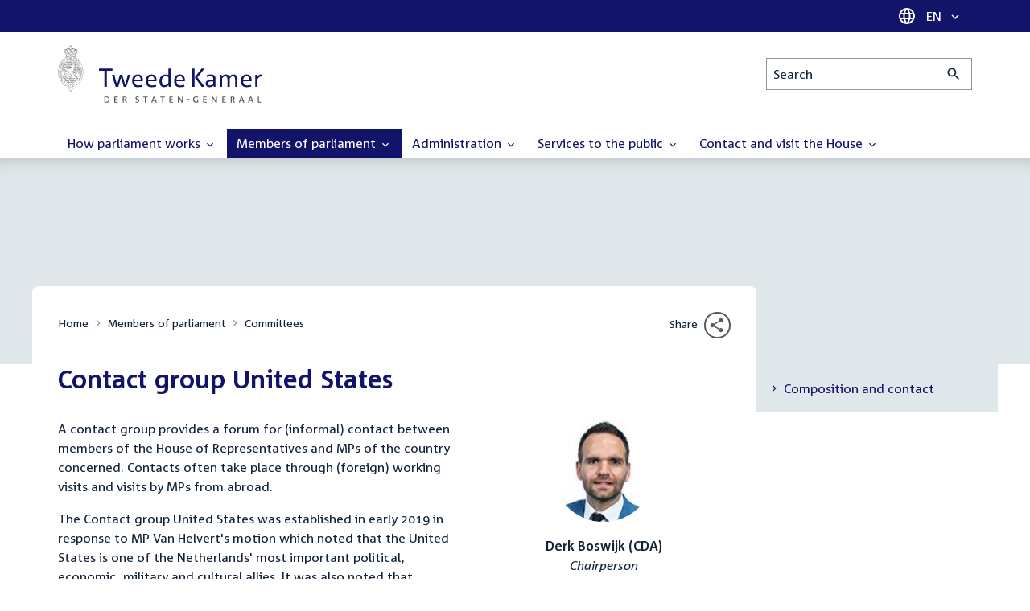

--- FILE ---
content_type: text/html; charset=UTF-8
request_url: https://www.houseofrepresentatives.nl/members_of_parliament/committees/cgvs
body_size: 9869
content:
<!DOCTYPE html>
<html lang="en" dir="ltr">

  <head>
    <meta charset="utf-8" />
<link rel="shortlink" href="https://www.houseofrepresentatives.nl/node/418" />
<link rel="canonical" href="https://www.houseofrepresentatives.nl/members_of_parliament/committees/cgvs" />
<meta name="dcterms.title" content="Contact group United States" />
<meta name="dcterms.type" content="Text" />
<meta name="dcterms.format" content="text/html" />
<meta name="dcterms.identifier" content="https://www.houseofrepresentatives.nl/members_of_parliament/committees/cgvs" />
<meta name="dcterms.language" content="nl" />
<meta name="dcterms.modified" content="2025-11-12T18:45+01:00" />
<meta name="dcterms.created" content="2019-02-12T16:05+01:00" />
<meta name="Generator" content="Drupal 10 (https://www.drupal.org)" />
<meta name="MobileOptimized" content="width" />
<meta name="HandheldFriendly" content="true" />
<meta name="viewport" content="width=device-width, initial-scale=1.0" />

    <title>Contact group United States | House of Representatives</title>

    <link rel="icon" href="/themes/contrib/tk_theme/assets/favicon/favicon.ico">
    <link rel="icon" href="/themes/contrib/tk_theme/assets/favicon/favicon.svg" type="image/svg+xml">
    <link rel="apple-touch-icon" href="/themes/contrib/tk_theme/assets/favicon/apple-touch-icon.png">
    <link rel="apple-touch-startup-image" href="/themes/contrib/tk_theme/assets/favicon/ios-startup.png" media="orientation: portrait">
    <link rel="manifest" href="/themes/contrib/tk_theme/assets/favicon/site.webmanifest">
    <meta name="theme-color" content="#121469">

    <link rel="preload" href="/themes/contrib/tk_theme/assets/fonts/corpid-regular.woff2" as="font" type="font/woff2" crossorigin="anonymous">
    <link rel="preload" href="/themes/contrib/tk_theme/assets/fonts/corpid-regular-italic.woff2" as="font" type="font/woff2" crossorigin="anonymous">
    <link rel="preload" href="/themes/contrib/tk_theme/assets/fonts/corpid-bold.woff2" as="font" type="font/woff2" crossorigin="anonymous">
    <link rel="preload" href="/themes/contrib/tk_theme/assets/fonts/corpid-bold-italic.woff2" as="font" type="font/woff2" crossorigin="anonymous">

    <link rel="stylesheet" media="all" href="/sites/default/files/css/css_1_Q-DsOBif76D8PtVSsg4IjSKpOx-93xDsamW6GymuQ.css?delta=0&amp;language=en&amp;theme=houseofrepresentatives&amp;include=[base64]" />
<link rel="stylesheet" media="all" href="/sites/default/files/css/css_xep-bVopfWaHk_FCjWWJKYv5cc1AYs9u5NbdiVd8S2M.css?delta=1&amp;language=en&amp;theme=houseofrepresentatives&amp;include=[base64]" />
<link rel="stylesheet" media="print" href="/sites/default/files/css/css_Ra0TV_DSYs5GQUbzrVzQbgIFtjfK0yLZqqvsCkC9hvQ.css?delta=2&amp;language=en&amp;theme=houseofrepresentatives&amp;include=[base64]" />
<link rel="stylesheet" media="all" href="/sites/default/files/css/css_9uiAEEWhj0IQpKKYg24fvoEwebOSxP7ErbY8ETChdbA.css?delta=3&amp;language=en&amp;theme=houseofrepresentatives&amp;include=[base64]" />
<link rel="stylesheet" media="print" href="/sites/default/files/css/css_pz5hON3ItjgWWMvKktwm9Mc2ZH7-_IGjQ4Nm-LDdrpo.css?delta=4&amp;language=en&amp;theme=houseofrepresentatives&amp;include=[base64]" />
<link rel="stylesheet" media="all" href="/sites/default/files/css/css_3TmhT4JHYG4pzSEAU_i_NGYMXmGNrfNMt0rO9eLh8S8.css?delta=5&amp;language=en&amp;theme=houseofrepresentatives&amp;include=[base64]" />
<link rel="stylesheet" media="print" href="/sites/default/files/css/css_x8KKkh5YFrqNqpDDnhGxQ0zN60fzTTqnU3XxtQnEsuU.css?delta=6&amp;language=en&amp;theme=houseofrepresentatives&amp;include=[base64]" />
<link rel="stylesheet" media="all" href="/sites/default/files/css/css_u2hHFRgfJZap7Cjs-PrzaHYmCHhkJwEJAmNv7mX0i9o.css?delta=7&amp;language=en&amp;theme=houseofrepresentatives&amp;include=[base64]" />
<link rel="stylesheet" media="print" href="/sites/default/files/css/css_4yksKpOUSdmM-gwpY40y3L9CQGPZVkA7s8sKld6sXYs.css?delta=8&amp;language=en&amp;theme=houseofrepresentatives&amp;include=[base64]" />
<link rel="stylesheet" media="all" href="/sites/default/files/css/css_KvqscvEYDvap4p1XYebeXmfkcGbsQ3HspYctfDuzH8A.css?delta=9&amp;language=en&amp;theme=houseofrepresentatives&amp;include=[base64]" />
<link rel="stylesheet" media="print" href="/sites/default/files/css/css__u71VbmFcHGzKsiMerG-4tOq9wp2AWYgbxR2tk6DMlE.css?delta=10&amp;language=en&amp;theme=houseofrepresentatives&amp;include=[base64]" />
<link rel="stylesheet" media="all" href="/sites/default/files/css/css_XSrxxO8_iLdV4Hr6-gphDDEFkPcL_8ycGFaTxM5N9tI.css?delta=11&amp;language=en&amp;theme=houseofrepresentatives&amp;include=[base64]" />
<link rel="stylesheet" media="print" href="/sites/default/files/css/css_e6EolmwNZBLFwXktBVPla8OsiSIxnmPRs6vP8h6qZDI.css?delta=12&amp;language=en&amp;theme=houseofrepresentatives&amp;include=[base64]" />
<link rel="stylesheet" media="all" href="/sites/default/files/css/css_VGChqLBTiAZGxRuyyaKWiv36WOw7JphABxQimCaPOFI.css?delta=13&amp;language=en&amp;theme=houseofrepresentatives&amp;include=[base64]" />
<link rel="stylesheet" media="print" href="/sites/default/files/css/css_n2vEyQzHTMy0HjYCBxVaX7NB9s_UvW-B8jjSRvEJtcI.css?delta=14&amp;language=en&amp;theme=houseofrepresentatives&amp;include=[base64]" />
<link rel="stylesheet" media="all" href="/sites/default/files/css/css_uL8pQ00ycYl18e9xFYuWAgwa8uu0cNDRkIjrbOyUXlM.css?delta=15&amp;language=en&amp;theme=houseofrepresentatives&amp;include=[base64]" />
<link rel="stylesheet" media="print" href="/sites/default/files/css/css_SDgghzoYtFrwUopjXkPOzi-BfYRB3rXsvFFI3iJdtSE.css?delta=16&amp;language=en&amp;theme=houseofrepresentatives&amp;include=[base64]" />
<link rel="stylesheet" media="all" href="/sites/default/files/css/css_pUK3sviv70FPDMkCIxAIzvhNvb-ikEvkXXSwnzySqLo.css?delta=17&amp;language=en&amp;theme=houseofrepresentatives&amp;include=[base64]" />
<link rel="stylesheet" media="print" href="/sites/default/files/css/css_bUKqlk8PM8z_hfKIkS0ScyCe-3eeNzrHRjCOnJA7Jvw.css?delta=18&amp;language=en&amp;theme=houseofrepresentatives&amp;include=[base64]" />
<link rel="stylesheet" media="all" href="/sites/default/files/css/css_42CdK22AQcGhqre7hjE8MJ6iPcxjQcBOE6efKFY4tUc.css?delta=19&amp;language=en&amp;theme=houseofrepresentatives&amp;include=[base64]" />
<link rel="stylesheet" media="print" href="/sites/default/files/css/css_75HIEiMvKaSwcEs11ycp2tj_zAoLUo3LjutcjSD6OS8.css?delta=20&amp;language=en&amp;theme=houseofrepresentatives&amp;include=[base64]" />
<link rel="stylesheet" media="all" href="/sites/default/files/css/css_fJrIylQ6VmKsdIfVuzpC2TJYqmZ9q1mapY-pqguGMc8.css?delta=21&amp;language=en&amp;theme=houseofrepresentatives&amp;include=[base64]" />
<link rel="stylesheet" media="print" href="/sites/default/files/css/css_jxVr2HOdFLSPU9LeeP1DaAtaSxO1bXQiRWWB0TMPvVk.css?delta=22&amp;language=en&amp;theme=houseofrepresentatives&amp;include=[base64]" />
<link rel="stylesheet" media="all" href="/sites/default/files/css/css_raNTx5vHc2Md80PFrc4KQpgbQ-O71cZwJSFAfk11voA.css?delta=23&amp;language=en&amp;theme=houseofrepresentatives&amp;include=[base64]" />
<link rel="stylesheet" media="print" href="/sites/default/files/css/css_1lEC8VMoum6yj5mPWBnY2VCdcI7E77RGQ4CqCZ9TkKs.css?delta=24&amp;language=en&amp;theme=houseofrepresentatives&amp;include=[base64]" />

    
  </head>

  <body>
    <script type="text/javascript">
// <![CDATA[
(function(window, document, dataLayerName, id) {
window[dataLayerName]=window[dataLayerName]||[],window[dataLayerName].push({start:(new Date).getTime(),event:"stg.start"});var scripts=document.getElementsByTagName('script')[0],tags=document.createElement('script');
function stgCreateCookie(a,b,c){var d="";if(c){var e=new Date;e.setTime(e.getTime()+24*c*60*60*1e3),d="; expires="+e.toUTCString();f=""}document.cookie=a+"="+b+d+f+"; path=/"}
var isStgDebug=(window.location.href.match("stg_debug")||document.cookie.match("stg_debug"))&&!window.location.href.match("stg_disable_debug");stgCreateCookie("stg_debug",isStgDebug?1:"",isStgDebug?14:-1);
var qP=[];dataLayerName!=="dataLayer"&&qP.push("data_layer_name="+dataLayerName);isStgDebug&&qP.push("stg_debug");var qPString=qP.length>0?("?"+qP.join("&")):"";
tags.async=!0,tags.src="https://pwk.tweedekamer.nl/"+id+".js"+qPString,scripts.parentNode.insertBefore(tags,scripts);
!function(a,n,i){a[n]=a[n]||{};for(var c=0;c<i.length;c++)!function(i){a[n][i]=a[n][i]||{},a[n][i].api=a[n][i].api||function(){var a=[].slice.call(arguments,0);"string"==typeof a[0]&&window[dataLayerName].push({event:n+"."+i+":"+a[0],parameters:[].slice.call(arguments,1)})}}(i[c])}(window,"ppms",["tm","cm"])
})(window, document, 'dataLayer', 'c62d1b51-3609-4ebc-a1db-bc3b0b0f029b');
// ]]>
</script><noscript><iframe src="https://pwk.tweedekamer.nl/c62d1b51-3609-4ebc-a1db-bc3b0b0f029b/noscript.html" title="Piwik PRO embed snippet" height="0" width="0" style="display:none;visibility:hidden" aria-hidden="true"></iframe></noscript>

        
  



  

  <nav aria-label="Skip links" class="m-skip-links">
    <ul class="m-skip-links__list">
              <li class="m-skip-links__item">
          
          





<a class="m-skip-links__link m-button" href="#main">
  
      <span class="m-button__label">Go to main content</span>
  </a>
</li>
              <li class="m-skip-links__item">
          
          





<a class="m-skip-links__link m-button" href="#main-menu">
  
      <span class="m-button__label">Go to main menu</span>
  </a>
</li>
              <li class="m-skip-links__item">
          
          





<a class="m-skip-links__link m-button" href="#footer-menu">
  
      <span class="m-button__label">Go to service menu</span>
  </a>
</li>
          </ul>
  </nav>

      <div class="t-wrapper dialog-off-canvas-main-canvas" data-off-canvas-main-canvas>
    
  <header class="o-header">
    <div class="u-bg-primary u-hidden md:u-block">
      <div class="t-container">
        




<div class="m-language-dropdown">
  <span class="m-icon" aria-hidden="true">
  <svg width="24" height="24" viewBox="0 0 24 24" fill="none" xmlns="http://www.w3.org/2000/svg"><path d="M11.99 2C6.47 2 2 6.48 2 12C2 17.52 6.47 22 11.99 22C17.52 22 22 17.52 22 12C22 6.48 17.52 2 11.99 2ZM18.92 8H15.97C15.65 6.75 15.19 5.55 14.59 4.44C16.43 5.07 17.96 6.35 18.92 8ZM12 4.04C12.83 5.24 13.48 6.57 13.91 8H10.09C10.52 6.57 11.17 5.24 12 4.04ZM4.26 14C4.1 13.36 4 12.69 4 12C4 11.31 4.1 10.64 4.26 10H7.64C7.56 10.66 7.5 11.32 7.5 12C7.5 12.68 7.56 13.34 7.64 14H4.26ZM5.08 16H8.03C8.35 17.25 8.81 18.45 9.41 19.56C7.57 18.93 6.04 17.66 5.08 16ZM8.03 8H5.08C6.04 6.34 7.57 5.07 9.41 4.44C8.81 5.55 8.35 6.75 8.03 8ZM12 19.96C11.17 18.76 10.52 17.43 10.09 16H13.91C13.48 17.43 12.83 18.76 12 19.96ZM14.34 14H9.66C9.57 13.34 9.5 12.68 9.5 12C9.5 11.32 9.57 10.65 9.66 10H14.34C14.43 10.65 14.5 11.32 14.5 12C14.5 12.68 14.43 13.34 14.34 14ZM14.59 19.56C15.19 18.45 15.65 17.25 15.97 16H18.92C17.96 17.65 16.43 18.93 14.59 19.56ZM16.36 14C16.44 13.34 16.5 12.68 16.5 12C16.5 11.32 16.44 10.66 16.36 10H19.74C19.9 10.64 20 11.31 20 12C20 12.69 19.9 13.36 19.74 14H16.36Z" fill="white"/></svg>
</span>





<div class="m-dropdown js-dropdown m-dropdown--is-primary"><button class="m-language-dropdown__handler u-outline-white m-dropdown__handler" aria-expanded="false">
    <span class="m-dropdown__label"><span class="h-visually-hidden">Language selector</span>EN</span>




<span class="m-dropdown__arrow m-icon" aria-hidden="true">
  <svg xmlns="http://www.w3.org/2000/svg" height="24" width="24" viewBox="0 0 24 24"><path d="M16.59 8.59L12 13.17 7.41 8.59 6 10l6 6 6-6z"/></svg></span>
</button>

  
  <div class="m-dropdown__menu m-dropdown__menu--align-right m-dropdown__menu--rounded m-dropdown__menu--border">
    
          
      <ul class="m-dropdown__list">
                              
            <li class="m-dropdown__item">
                    <div class="m-dropdown__content m-language-dropdown__content">
        <a href=https://www.tweedekamer.nl class="h-link-inverse m-language-dropdown__content-link">
          
          Go to Dutch site<span class="m-icon" aria-hidden="true">
  <svg xmlns="http://www.w3.org/2000/svg" height="24" width="24" viewBox="0 0 24 24"><path d="M10 6L8.59 7.41 13.17 12l-4.58 4.59L10 18l6-6z"/></svg></span></a>
      </div>
                </li>
                  
              </ul>
      </div>
</div>
</div>
      </div>
    </div>

    <div class="t-container t-layout t-layout--inset-small o-header__content">
                  
      
  




<a class="o-header__logo m-logo" href="/" aria-label="House of Representatives, to homepage">
  <img src="/themes/custom/houseofrepresentatives/logo.svg" alt="Logo House of Representatives" class="m-logo__image" width="254" height="72">
</a>


      

      






<div class="views-exposed-form o-header__search m-search-bar" data-drupal-selector="views-exposed-form-search-block-search">
  
  <form class="m-search-bar__form" action="/search">
    <label for="edit-search-text" class="h-visually-hidden">Search</label>

    
    <input id="edit-search-text" type="search" name="search_text" placeholder="Search" value="" class="m-search-bar__input">

    <button aria-label="Search submit" class="m-search-bar__button">
      




<span class="m-search-bar__icon m-icon" aria-hidden="true">
  <svg xmlns="http://www.w3.org/2000/svg" height="24" viewBox="0 0 24 24" width="24" focusable="false"><path d="M15.5 14h-.79l-.28-.27C15.41 12.59 16 11.11 16 9.5 16 5.91 13.09 3 9.5 3S3 5.91 3 9.5 5.91 16 9.5 16c1.61 0 3.09-.59 4.23-1.57l.27.28v.79l5 4.99L20.49 19l-4.99-5zm-6 0C7.01 14 5 11.99 5 9.5S7.01 5 9.5 5 14 7.01 14 9.5 11.99 14 9.5 14z"/></svg></span>
    </button>

    
  </form>
</div>

    </div>

    
    
  
  

  





<nav class="o-header__main-menu m-menu-main js-menu-main" id="main-menu" aria-label="Hoofdnavigatie">

  <div class="u-flex">
        






<button class="m-menu-main__toggler js-menu-main__toggler u-outline-white u-outline-offset-invert-tiny m-hamburger js-hamburger" aria-expanded="false">
  <span class="m-hamburger__icon" aria-hidden="true">
    <span class="m-hamburger__line">-</span>
    <span class="m-hamburger__line">-</span>
    <span class="m-hamburger__line">-</span>
  </span>

      <span class="m-hamburger__label">Menu</span>
  </button>

    




<div class="md:u-hidden m-language-dropdown">
  <span class="m-icon" aria-hidden="true">
  <svg width="24" height="24" viewBox="0 0 24 24" fill="none" xmlns="http://www.w3.org/2000/svg"><path d="M11.99 2C6.47 2 2 6.48 2 12C2 17.52 6.47 22 11.99 22C17.52 22 22 17.52 22 12C22 6.48 17.52 2 11.99 2ZM18.92 8H15.97C15.65 6.75 15.19 5.55 14.59 4.44C16.43 5.07 17.96 6.35 18.92 8ZM12 4.04C12.83 5.24 13.48 6.57 13.91 8H10.09C10.52 6.57 11.17 5.24 12 4.04ZM4.26 14C4.1 13.36 4 12.69 4 12C4 11.31 4.1 10.64 4.26 10H7.64C7.56 10.66 7.5 11.32 7.5 12C7.5 12.68 7.56 13.34 7.64 14H4.26ZM5.08 16H8.03C8.35 17.25 8.81 18.45 9.41 19.56C7.57 18.93 6.04 17.66 5.08 16ZM8.03 8H5.08C6.04 6.34 7.57 5.07 9.41 4.44C8.81 5.55 8.35 6.75 8.03 8ZM12 19.96C11.17 18.76 10.52 17.43 10.09 16H13.91C13.48 17.43 12.83 18.76 12 19.96ZM14.34 14H9.66C9.57 13.34 9.5 12.68 9.5 12C9.5 11.32 9.57 10.65 9.66 10H14.34C14.43 10.65 14.5 11.32 14.5 12C14.5 12.68 14.43 13.34 14.34 14ZM14.59 19.56C15.19 18.45 15.65 17.25 15.97 16H18.92C17.96 17.65 16.43 18.93 14.59 19.56ZM16.36 14C16.44 13.34 16.5 12.68 16.5 12C16.5 11.32 16.44 10.66 16.36 10H19.74C19.9 10.64 20 11.31 20 12C20 12.69 19.9 13.36 19.74 14H16.36Z" fill="white"/></svg>
</span>





<div class="m-dropdown js-dropdown m-dropdown--is-primary"><button class="m-language-dropdown__handler u-outline-white m-dropdown__handler" aria-expanded="false">
    <span class="m-dropdown__label"><span class="h-visually-hidden">Language selector</span>EN</span>




<span class="m-dropdown__arrow m-icon" aria-hidden="true">
  <svg xmlns="http://www.w3.org/2000/svg" height="24" width="24" viewBox="0 0 24 24"><path d="M16.59 8.59L12 13.17 7.41 8.59 6 10l6 6 6-6z"/></svg></span>
</button>

  
  <div class="m-dropdown__menu m-dropdown__menu--align-right m-dropdown__menu--rounded m-dropdown__menu--border">
    
          
      <ul class="m-dropdown__list">
                              
            <li class="m-dropdown__item">
                    <div class="m-dropdown__content m-language-dropdown__content">
        <a href=https://www.tweedekamer.nl class="h-link-inverse m-language-dropdown__content-link">
          
          Go to Dutch site<span class="m-icon" aria-hidden="true">
  <svg xmlns="http://www.w3.org/2000/svg" height="24" width="24" viewBox="0 0 24 24"><path d="M10 6L8.59 7.41 13.17 12l-4.58 4.59L10 18l6-6z"/></svg></span></a>
      </div>
                </li>
                  
              </ul>
      </div>
</div>
</div>
  </div>

  <div class="m-menu-main__wrapper">

    
                  
        <ul class="m-menu-main__list m-menu-main__list--level-0">
                      
            <li class="m-menu-main__item">
                            
              
              
                              
                                                                
                              <a href="/how-parliament-works"  aria-expanded="false" role="button" class="m-menu-main__link">
              How parliament works                                    




<span class="m-menu-main__icon m-icon m-icon--size-small" aria-hidden="true">
  <svg xmlns="http://www.w3.org/2000/svg" height="24" width="24" viewBox="0 0 24 24"><path d="M16.59 8.59L12 13.17 7.41 8.59 6 10l6 6 6-6z"/></svg></span>
                
              </a>

                                            
        <ul class="m-menu-main__list m-menu-main__list--level-1">
                      
            <li class="m-menu-main__item">
                            
              
              
              
                              <a href="/how-parliament-works/house-representatives-work"  class="m-menu-main__link">
              The House of Representatives at work
              </a>

                          </li>
                      
            <li class="m-menu-main__item">
                            
              
              
              
                              <a href="/how-parliament-works/democracy-netherlands"  class="m-menu-main__link">
              Democracy in the Netherlands
              </a>

                          </li>
                      
            <li class="m-menu-main__item">
                            
              
              
              
                              <a href="/elections"  class="m-menu-main__link">
              Elections
              </a>

                          </li>
                      
            <li class="m-menu-main__item">
                            
              
              
              
                              <a href="/how-parliament-works/how-bill-becomes-law"  class="m-menu-main__link">
              How a bill becomes law
              </a>

                          </li>
                      
            <li class="m-menu-main__item">
                            
              
              
              
                              <a href="/how-parliament-works/princes-day-accountability-day"  class="m-menu-main__link">
              From Prince&#039;s Day to Accountability Day
              </a>

                          </li>
                      
            <li class="m-menu-main__item">
                            
              
              
              
                              <a href="/how-parliament-works/peoples-opinion-matters-0"  title="" class="m-menu-main__link">
              The people&#039;s opinions matter
              </a>

                          </li>
                      
            <li class="m-menu-main__item">
                            
              
              
              
                              <a href="/how-parliament-works/europe-house-representatives-and-senate"  class="m-menu-main__link">
              Europe at The House of Representatives and the Senate
              </a>

                          </li>
                  </ul>
          
                          </li>
                      
            <li class="m-menu-main__item m-menu-main__item--is-active">
                            
              
              
                              
                                                                
                              <a href="/members_of_parliament/members_of_parliament"  aria-expanded="false" role="button" class="m-menu-main__link">
              Members of parliament                                    




<span class="m-menu-main__icon m-icon m-icon--size-small" aria-hidden="true">
  <svg xmlns="http://www.w3.org/2000/svg" height="24" width="24" viewBox="0 0 24 24"><path d="M16.59 8.59L12 13.17 7.41 8.59 6 10l6 6 6-6z"/></svg></span>
                
              </a>

                                            
        <ul class="m-menu-main__list m-menu-main__list--level-1">
                      
            <li class="m-menu-main__item">
                            
              
              
              
                              <a href="/members_of_parliament/parliamentary_groups"  class="m-menu-main__link">
              Parliamentary groups
              </a>

                          </li>
                      
            <li class="m-menu-main__item">
                            
              
              
              
                              <a href="/members_of_parliament/members_of_parliament"  class="m-menu-main__link">
              Members of Parliament
              </a>

                          </li>
                      
            <li class="m-menu-main__item">
                            
              
              
              
                              <a href="/members-parliament/Chairman-house"  class="m-menu-main__link">
              President of the House
              </a>

                          </li>
                      
            <li class="m-menu-main__item m-menu-main__item--is-active">
                            
              
              
              
                              <a href="/members_of_parliament/committees"  class="m-menu-main__link" aria-current="page">
              Committees
              </a>

                          </li>
                      
            <li class="m-menu-main__item">
                            
              
              
              
                              <a href="/members-parliament/rules-integrity"  class="m-menu-main__link">
              Rules of Integrity
              </a>

                          </li>
                  </ul>
          
                          </li>
                      
            <li class="m-menu-main__item">
                            
              
              
                              
                                                                
                              <a href="/administration"  aria-expanded="false" role="button" class="m-menu-main__link">
              Administration                                    




<span class="m-menu-main__icon m-icon m-icon--size-small" aria-hidden="true">
  <svg xmlns="http://www.w3.org/2000/svg" height="24" width="24" viewBox="0 0 24 24"><path d="M16.59 8.59L12 13.17 7.41 8.59 6 10l6 6 6-6z"/></svg></span>
                
              </a>

                                            
        <ul class="m-menu-main__list m-menu-main__list--level-1">
                      
            <li class="m-menu-main__item">
                            
              
              
              
                              <a href="/services-public/rules-procedure"  class="m-menu-main__link">
              Rules of Procedure
              </a>

                          </li>
                      
            <li class="m-menu-main__item">
                            
              
              
              
                              <a href="/administration/political-organization"  class="m-menu-main__link">
              Political Organization
              </a>

                          </li>
                      
            <li class="m-menu-main__item">
                            
              
              
              
                              <a href="/administration/organization-chart"  class="m-menu-main__link">
              Organization chart
              </a>

                          </li>
                  </ul>
          
                          </li>
                      
            <li class="m-menu-main__item">
                            
              
              
                              
                                                                
                              <a href="/services-public"  aria-expanded="false" role="button" class="m-menu-main__link">
              Services to the public                                    




<span class="m-menu-main__icon m-icon m-icon--size-small" aria-hidden="true">
  <svg xmlns="http://www.w3.org/2000/svg" height="24" width="24" viewBox="0 0 24 24"><path d="M16.59 8.59L12 13.17 7.41 8.59 6 10l6 6 6-6z"/></svg></span>
                
              </a>

                                            
        <ul class="m-menu-main__list m-menu-main__list--level-1">
                      
            <li class="m-menu-main__item">
                            
              
              
              
                              <a href="/news"  class="m-menu-main__link">
              News
              </a>

                          </li>
                      
            <li class="m-menu-main__item">
                            
              
              
              
                              <a href="/services-public/stream-debates-dutch"  class="m-menu-main__link">
              Stream debates in Dutch
              </a>

                          </li>
                      
            <li class="m-menu-main__item">
                            
              
              
              
                              <a href="/dossiers"  class="m-menu-main__link">
              Dossiers
              </a>

                          </li>
                  </ul>
          
                          </li>
                      
            <li class="m-menu-main__item">
                            
              
              
                              
                                                                
                              <a href="/contact"  aria-expanded="false" role="button" class="m-menu-main__link">
              Contact and visit the House                                    




<span class="m-menu-main__icon m-icon m-icon--size-small" aria-hidden="true">
  <svg xmlns="http://www.w3.org/2000/svg" height="24" width="24" viewBox="0 0 24 24"><path d="M16.59 8.59L12 13.17 7.41 8.59 6 10l6 6 6-6z"/></svg></span>
                
              </a>

                                            
        <ul class="m-menu-main__list m-menu-main__list--level-1">
                      
            <li class="m-menu-main__item">
                            
              
              
              
                              <a href="/contact/contact-form"  class="m-menu-main__link">
              Contact form
              </a>

                          </li>
                      
            <li class="m-menu-main__item">
                            
              
              
              
                              <a href="/contact-and-visit-house/visit-house-representatives"  class="m-menu-main__link">
              Visit the House of Representatives
              </a>

                          </li>
                      
            <li class="m-menu-main__item">
                            
              
              
              
                              <a href="/contact-and-visit-house/frequently-asked-questions"  class="m-menu-main__link">
              Frequently asked questions
              </a>

                          </li>
                      
            <li class="m-menu-main__item">
                            
              
              
              
                              <a href="/contact/press"  class="m-menu-main__link">
              Press
              </a>

                          </li>
                  </ul>
          
                          </li>
                  </ul>
          

  </div>

  <div class="m-menu-main__overlay"></div>
</nav>



  </header>

  <main class="o-main" id="main">
    
  
  


<article data-history-node-id="418">
  

  
    





<section class="o-hero o-hero--has-shadow o-hero--inset-top">
  <div class="o-hero__inner">
    
    
    
          <div class="u-mt-24 o-hero__bottom">
              <div class="t-layout">
        <div class="t-container">
          <div class="t-grid t-grid--gutter-large">
            <div class="t-grid__col t-grid__col--fourth-3-at-small u-rounded-t-lg u-bg-white ">

              <div class="t-grid">
                <div class="t-grid__col">
                  
  
  




<nav class="m-breadcrumb" aria-label="Breadcrumb">
  
  <ol class="m-breadcrumb__list">
          
      <li class="m-breadcrumb__item">
        
        <a href="/"  class="m-breadcrumb__link">Home</a>

                  




<span class="m-breadcrumb__icon m-icon m-icon--size-small" aria-hidden="true">
  <svg xmlns="http://www.w3.org/2000/svg" height="24" width="24" viewBox="0 0 24 24"><path d="M10 6L8.59 7.41 13.17 12l-4.58 4.59L10 18l6-6z"/></svg></span>
              </li>
          
      <li class="m-breadcrumb__item">
        
        <a href="/members_of_parliament/members_of_parliament"  class="m-breadcrumb__link">Members of parliament</a>

                  




<span class="m-breadcrumb__icon m-icon m-icon--size-small" aria-hidden="true">
  <svg xmlns="http://www.w3.org/2000/svg" height="24" width="24" viewBox="0 0 24 24"><path d="M10 6L8.59 7.41 13.17 12l-4.58 4.59L10 18l6-6z"/></svg></span>
              </li>
          
      <li class="m-breadcrumb__item">
        
        <a href="/members_of_parliament/committees"  class="m-breadcrumb__link">Committees</a>

              </li>
      </ol>
</nav>


                </div>
                <div class="t-grid__col t-grid__col--full t-grid__col--shrink-at-tiny u-pt-0 xs:u-pt-4">
                  
  




<div class="m-share js-share">
  <div class="m-share__handler" aria-hidden="true">
    Share

    





<div class="m-share__button m-button m-button--size-small m-button--style-outline m-button--only-icon">
  




<span class="m-button__icon m-icon" aria-hidden="true">
  <svg focusable="false" xmlns="http://www.w3.org/2000/svg" viewBox="0 0 24 24" width="24" height="24">
  <path d="M17 16.08c-.76 0-1.44.3-1.96.77L7.91 12.7c.05-.23.09-.46.09-.7 0-.24-.04-.47-.09-.7l7.05-4.11c.54.5 1.25.81 2.04.81 1.66 0 3-1.34 3-3s-1.34-3-3-3-3 1.34-3 3c0 .24.04.47.09.7L7.04 9.81C6.5 9.31 5.79 9 5 9c-1.66 0-3 1.34-3 3s1.34 3 3 3c.79 0 1.5-.31 2.04-.81l7.12 4.16c-.05.21-.08.43-.08.65 0 1.61 1.31 2.92 2.92 2.92 1.61 0 2.92-1.31 2.92-2.92 0-1.61-1.31-2.92-2.92-2.92z"/>
</svg></span>

  </div>
  </div>

  <div class="m-share__actions">
      Share

              
        





<a class="m-share__button m-share__button--is-social m-button m-button--size-small m-button--only-icon" target="_blank" aria-label="Share via Facebook" title="Open in new window" href="https://www.facebook.com/sharer.php?u=https%3A%2F%2Fwww.houseofrepresentatives.nl%2Fmembers_of_parliament%2Fcommittees%2Fcgvs&amp;t=Contact group United States"><span class="m-button__icon m-icon" aria-hidden="true"><svg focusable="false" xmlns="http://www.w3.org/2000/svg" viewBox="0 0 24 24"><path d="M22 12a10 10 0 1 0-11.56 9.88v-7H7.9V12h2.54V9.8a3.52 3.52 0 0 1 3.77-3.89 15.72 15.72 0 0 1 2.24.19v2.46h-1.26a1.45 1.45 0 0 0-1.63 1.56V12h2.78l-.45 2.89h-2.33v7A10 10 0 0 0 22 12z"/></svg></span></a><a class="m-share__button m-share__button--is-social m-button m-button--size-small m-button--only-icon" target="_blank" aria-label="Share via X" title="Open in new window" href="https://x.com/share?url=https%3A%2F%2Fwww.houseofrepresentatives.nl%2Fmembers_of_parliament%2Fcommittees%2Fcgvs&amp;text=Contact group United States"><span class="m-button__icon m-icon" aria-hidden="true"><svg focusable="false" width="24" height="24" viewBox="0 0 24 24" fill="none" xmlns="http://www.w3.org/2000/svg"><path d="M13.9088 10.4686L21.3581 2H19.5929L13.1247 9.3532L7.95853 2H2L9.81221 13.1193L2 22H3.76534L10.5959 14.2348L16.0517 22H22.0103L13.9084 10.4686H13.9088ZM11.491 13.2173L10.6994 12.1101L4.40142 3.29968H7.11288L12.1954 10.4099L12.987 11.5172L19.5937 20.7594H16.8822L11.491 13.2177V13.2173Z" /></svg></span></a><a class="m-share__button m-share__button--is-social m-button m-button--size-small m-button--only-icon" target="_blank" aria-label="Share via LinkedIn" title="Open in new window" href="https://www.linkedin.com/shareArticle?url=https%3A%2F%2Fwww.houseofrepresentatives.nl%2Fmembers_of_parliament%2Fcommittees%2Fcgvs&amp;title=Contact group United States"><span class="m-button__icon m-icon" aria-hidden="true"><svg focusable="false" xmlns="http://www.w3.org/2000/svg" viewBox="0 0 24 24"><path fill-rule="evenodd" d="M20.52 22h-17A1.46 1.46 0 0 1 2 20.56V3.44A1.46 1.46 0 0 1 3.48 2h17A1.46 1.46 0 0 1 22 3.44v17.12A1.46 1.46 0 0 1 20.52 22zM5 19h3V9.5H5zM6.45 4.75a1.72 1.72 0 1 0 1.72 1.72 1.72 1.72 0 0 0-1.72-1.72zM19 13.81c0-2.57-.55-4.55-3.56-4.55a3.1 3.1 0 0 0-2.8 1.54V9.5H9.79V19h3v-4.68c0-1.24.23-2.45 1.78-2.45s1.54 1.42 1.54 2.53V19h3z"/></svg></span></a><a class="m-share__button m-share__button--is-social m-button m-button--size-small m-button--only-icon" target="_blank" aria-label="Share via email" title="Open in new window" href="mailto:?subject=Contact group United States&amp;body=https%3A%2F%2Fwww.houseofrepresentatives.nl%2Fmembers_of_parliament%2Fcommittees%2Fcgvs"><span class="m-button__icon m-icon" aria-hidden="true"><svg focusable="false" xmlns="http://www.w3.org/2000/svg" height="24" viewBox="0 0 24 24" width="24"><path d="M20 4H4c-1.1 0-1.99.9-1.99 2L2 18c0 1.1.9 2 2 2h16c1.1 0 2-.9 2-2V6c0-1.1-.9-2-2-2zm0 14H4V8l8 5 8-5v10zm-8-7L4 6h16l-8 5z"/></svg></span></a></div></div>

                </div>
              </div>

            </div>
          </div>
        </div>
      </div>
          </div>
      </div>
</section>

    <section class="t-layout">
    <div class="t-container">
      <div class="t-grid t-grid--gutter-large u-pb-8">
        
        <div class="t-grid__col t-grid__col--full t-grid__col--fourth-3-at-small u-pt-0 u-relative u-bg-white">
          
          
          <h1>
                        Contact group United States
          </h1>

                      <div class="t-grid u-mt-4">
              <div class="t-grid__col t-grid__col--full h-flow t-grid__col--fifth-3-at-small">
                <p><span lang="EN-GB">A contact group provides a forum for (informal) contact between members of the House of Representatives and MPs of the country concerned. Contacts often take place through (foreign) working visits and visits by MPs from abroad.</span></p><p><span lang="EN-GB">The Contact group United States was established in early 2019 in response to MP Van Helvert's motion which noted that the United States is one of the Netherlands' most important political, economic, military and cultural allies. It was also noted that members of Congress from the United States Congressional Caucus on the Kingdom of the Netherlands (formerly the Dutch Caucus) and members of the House of Representatives have a need for regular contact at parliamentary level. The contact group's purpose is to maintain and strengthen these parliamentary ties, which reinforces the historical and cultural ties between the two countries. The contact group's activities always focus on achieving this.</span></p>
              </div>

              <div class="t-grid__col u-text-center">
                                                  




<figure class="m-avatar m-avatar--size-large">
                                                    
                          <img loading="lazy" class="m-avatar__image" src="/sites/default/files/styles/tiny/public/tk_external_data_ggm_sync/photos/1e8aa099-9c94-432d-bff7-ac9fe20ff3ff.jpg?itok=V6uKWR4j" width="240" height="320" alt=""/>



                                            </figure>
                
                <div class="u-mt-3 u-font-bold">Derk Boswijk (CDA)</div>
                <div class="u-italic">Chairperson</div>
              </div>
            </div>
          
          
          
        </div>

                          <aside class="t-grid__col u-pt-0 u-pl-8 sm:u-pl-0 u-pr-8 sm:u-pr-0 u-relative">
                          <div>
  
    
      

  







<nav class="m-menu-sub js-menu-sub" aria-labelledby="secondary-navigation-title">
  <h2 id="secondary-navigation-title" class="h-visually-hidden">Secondary navigation</h2>

  
  <div class="m-menu-sub__wrapper">
    
                  
        <ul class="m-menu-sub__list m-menu-sub__list--level-0">
                      
            <li class="m-menu-sub__item">
              
              
                              <a href="/members_of_parliament/committees/cgvs/composition"  class="m-menu-sub__link">
              
              




<span class="m-menu-sub__icon m-icon m-icon--size-small" aria-hidden="true">
  <svg xmlns="http://www.w3.org/2000/svg" height="24" width="24" viewBox="0 0 24 24"><path d="M10 6L8.59 7.41 13.17 12l-4.58 4.59L10 18l6-6z"/></svg></span>

              <span class="m-menu-sub__label">Composition and contact</span>

                              </a>
              
                          </li>
                  </ul>
          
  </div>
</nav>


  </div>

                      </aside>
              </div>
    </div>
  </section>

  
  
</article>



  </main>

  <footer class="o-footer">
    <div class="t-container u-mt-8">
      




<a class="xl:-u-ml-14 u-outline-white m-logo" href="/" aria-label="House of Representatives, to homepage">
  <img src="/themes/contrib/tk_theme/logo-white.svg" alt="Logo House of Representatives" class="m-logo__image" width="254" height="72">
</a>
    </div>
    <div class="t-container t-layout o-footer__content u-mt-8">
      
  
  
  


<nav id="footer-menu" aria-label="Footer menu">
      <div class="t-grid t-grid--at-tiny">
              <div class="t-grid__col t-grid__col--half t-grid__col--fourth-at-small sm:u-w-auto">
          <a href="/colofon" class="u-text-white h-link-inverse">Colofon</a>
        </div>
              <div class="t-grid__col t-grid__col--half t-grid__col--fourth-at-small sm:u-w-auto">
          <a href="/legal-notice" class="u-text-white h-link-inverse">Disclaimer</a>
        </div>
              <div class="t-grid__col t-grid__col--half t-grid__col--fourth-at-small sm:u-w-auto">
          <a href="/your-privacy" class="u-text-white h-link-inverse">Your privacy</a>
        </div>
              <div class="t-grid__col t-grid__col--half t-grid__col--fourth-at-small sm:u-w-auto">
          <a href="/cookie-statement" class="u-text-white h-link-inverse">Cookies</a>
        </div>
              <div class="t-grid__col t-grid__col--half t-grid__col--fourth-at-small sm:u-w-auto">
          <a href="/accessibility-statement" class="u-text-white h-link-inverse">Accessibility</a>
        </div>
              <div class="t-grid__col t-grid__col--half t-grid__col--fourth-at-small sm:u-w-auto">
          <a href="/sitemap" class="u-text-white h-link-inverse">Sitemap</a>
        </div>
          </div>
  </nav>


    </div>
  </footer>

  </div>

    

    <script type="application/json" data-drupal-selector="drupal-settings-json">{"path":{"baseUrl":"\/","pathPrefix":"","currentPath":"node\/418","currentPathIsAdmin":false,"isFront":false,"currentLanguage":"en"},"pluralDelimiter":"\u0003","suppressDeprecationErrors":true,"data":{"extlink":{"extTarget":false,"extTargetAppendNewWindowDisplay":true,"extTargetAppendNewWindowLabel":"(opens in a new window)","extTargetNoOverride":false,"extNofollow":false,"extTitleNoOverride":true,"extNoreferrer":true,"extFollowNoOverride":false,"extClass":"ext","extLabel":"","extImgClass":false,"extSubdomains":false,"extExclude":"","extInclude":"","extCssExclude":"","extCssInclude":"","extCssExplicit":"","extAlert":false,"extAlertText":"This link will take you to an external web site. We are not responsible for their content.","extHideIcons":true,"mailtoClass":"0","telClass":"0","mailtoLabel":"(link sends email)","telLabel":"(link is a phone number)","extUseFontAwesome":false,"extIconPlacement":"append","extPreventOrphan":false,"extFaLinkClasses":"fa fa-external-link","extFaMailtoClasses":"fa fa-envelope-o","extAdditionalLinkClasses":"m-icon--external-link","extAdditionalMailtoClasses":"","extAdditionalTelClasses":"","extFaTelClasses":"fa fa-phone","allowedDomains":[],"extExcludeNoreferrer":""}},"user":{"uid":0,"permissionsHash":"66d106eb8a59044bb1341c55ab50b3e845508a7b6f1875bd9c137c23dc6cab47"}}</script>
<script src="/sites/default/files/js/js_TFTyUHanWE3vWUcYF9hBesUz9aPNPxLzGoJQMlH8urY.js?scope=footer&amp;delta=0&amp;language=en&amp;theme=houseofrepresentatives&amp;include=eJx1jFsOwjAMBC9U2iMhlywkqmNHfgDHRwJBf8rnaHYWz-Am21IsB_GMD05V06FXwzA4JCjaHb7cWFfif7Yr45IMnzskT52aTLGdo6Ljm_54HxfTUfQhR-595LkeOa9keAHkSEv1"></script>

  </body>

</html>


--- FILE ---
content_type: text/css
request_url: https://www.houseofrepresentatives.nl/sites/default/files/css/css_9uiAEEWhj0IQpKKYg24fvoEwebOSxP7ErbY8ETChdbA.css?delta=3&language=en&theme=houseofrepresentatives&include=eJx9kFEOwyAMQy9U2iNNATxABYIS6Hb8aZu2_rB92i-WYuPec6r75mU0yivecok8FHwVNIGidurpgG4hs6X8ixbOcCND14I6TKFUl75fekTBJ_rV5zEd1ElmxArIOxnFzqgXbp5vdcaS46mfqYZBAeZfOHPgmf9qpWP6jILERWPnRTSSYAr21MxzcT0pS6CatOgaIfwATe2jcA
body_size: 1401
content:
/* @license GPL-2.0-or-later https://www.drupal.org/licensing/faq */
ol,ul{margin:var(--space-base) 0 0;padding-left:1.25em}ol+ol,ol+ul,p+ol,p+ul,ul+ol,ul+ul{margin-top:var(--space-small)}
p{margin:var(--space-base) 0 0}h1+p{margin-top:var(--space-large)}
table{border-collapse:collapse;border-spacing:0;margin:var(--space-base) 0 0;width:100%}td,th{empty-cells:show;font-weight:var(--font-weight-base);padding:var(--space-tiny);text-align:left;vertical-align:top}td:first-child,th:first-child{padding-left:0}td:last-child,th:last-child{padding-right:0}th{font-weight:var(--font-weight-bold)}caption{font-weight:var(--font-weight-bold);margin-bottom:var(--space-small);text-align:left}
blockquote{border-left:1px solid var(--color-border);color:var(--color-primary);font-size:var(--font-size-h2);font-weight:var(--font-weight-bold);line-height:var(--line-height-small);margin:var(--space-base) 0 0;padding:0 0 0 var(--space-base)}small{font-size:var(--font-size-small)}strong{font-weight:var(--font-weight-bold)}em{font-style:italic}sub,sup{font-size:var(--font-size-small)}
video{display:block;height:auto;margin:var(--space-base) 0 0;width:100%}
.t-grid--front>.t-grid__col{border-right:1px solid var(--color-border-light)}.t-grid--front>.t-grid__col:last-child{border-right:none}
.t-container{margin-left:auto;margin-right:auto;max-width:var(--width-large);padding-left:calc(var(--gutter-large)/ 2);padding-right:calc(var(--gutter-large)/ 2);width:100%}.t-container--is-fluid{max-width:none}.t-container--is-small{max-width:var(--width-small)}
.t-grid{display:flex;flex-wrap:wrap;margin:calc(var(--gutter-base) * -.5)}.t-grid>.t-grid__col{flex:1 0 0%;max-width:100%;padding:calc(var(--gutter-base) * .5)}.t-grid>.t-grid__col--shrink{flex:0 0 auto;width:auto}.t-grid>.t-grid__col--grow{flex:1 0 0%}.t-grid>.t-grid__col--full{flex:0 0 auto;width:calc(100% / var(--grid-col-full))}.t-grid>.t-grid__col--half{flex:0 0 auto;width:calc(100% / var(--grid-col-half))}.t-grid>.t-grid__col--third{flex:0 0 auto;width:calc(100% / var(--grid-col-third))}.t-grid>.t-grid__col--third-2{flex:0 0 auto;width:calc(100% / var(--grid-col-third) * 2)}.t-grid>.t-grid__col--fourth{flex:0 0 auto;width:calc(100% / var(--grid-col-fourth))}.t-grid>.t-grid__col--fourth-3{flex:0 0 auto;width:calc(100% / var(--grid-col-fourth) * 3)}.t-grid>.t-grid__col--fifth{flex:0 0 auto;width:calc(100% / var(--grid-col-fifth))}.t-grid>.t-grid__col--fifth-2{flex:0 0 auto;width:calc(100% / var(--grid-col-fifth) * 2)}.t-grid>.t-grid__col--fifth-3{flex:0 0 auto;width:calc(100% / var(--grid-col-fifth) * 3)}.t-grid>.t-grid__col--fifth-4{flex:0 0 auto;width:calc(100% / var(--grid-col-fifth) * 4)}.t-grid>.t-grid__col--sixth{flex:0 0 auto;width:calc(100% / var(--grid-col-sixth))}.t-grid>.t-grid__col--sixth-5{flex:0 0 auto;width:calc(100% / var(--grid-col-sixth) * 5)}@media (min-width:560px){.t-grid>.t-grid__col--shrink-at-tiny{flex:0 0 auto;width:auto}.t-grid>.t-grid__col--grow-at-tiny{flex:1 0 0%}.t-grid>.t-grid__col--full-at-tiny{flex:0 0 auto;width:calc(100% / var(--grid-col-full))}.t-grid>.t-grid__col--half-at-tiny{flex:0 0 auto;width:calc(100% / var(--grid-col-half))}.t-grid>.t-grid__col--third-at-tiny{flex:0 0 auto;width:calc(100% / var(--grid-col-third))}.t-grid>.t-grid__col--third-2-at-tiny{flex:0 0 auto;width:calc(100% / var(--grid-col-third) * 2)}.t-grid>.t-grid__col--fourth-at-tiny{flex:0 0 auto;width:calc(100% / var(--grid-col-fourth))}.t-grid>.t-grid__col--fourth-3-at-tiny{flex:0 0 auto;width:calc(100% / var(--grid-col-fourth) * 3)}.t-grid>.t-grid__col--fifth-at-tiny{flex:0 0 auto;width:calc(100% / var(--grid-col-fifth))}.t-grid>.t-grid__col--fifth-2-at-tiny{flex:0 0 auto;width:calc(100% / var(--grid-col-fifth) * 2)}.t-grid>.t-grid__col--fifth-3-at-tiny{flex:0 0 auto;width:calc(100% / var(--grid-col-fifth) * 3)}.t-grid>.t-grid__col--fifth-4-at-tiny{flex:0 0 auto;width:calc(100% / var(--grid-col-fifth) * 4)}.t-grid>.t-grid__col--sixth-at-tiny{flex:0 0 auto;width:calc(100% / var(--grid-col-sixth))}.t-grid>.t-grid__col--sixth-5-at-tiny{flex:0 0 auto;width:calc(100% / var(--grid-col-sixth) * 5)}}@media (min-width:768px){.t-grid>.t-grid__col--shrink-at-small{flex:0 0 auto;width:auto}.t-grid>.t-grid__col--grow-at-small{flex:1 0 0%}.t-grid>.t-grid__col--full-at-small{flex:0 0 auto;width:calc(100% / var(--grid-col-full))}.t-grid>.t-grid__col--half-at-small{flex:0 0 auto;width:calc(100% / var(--grid-col-half))}.t-grid>.t-grid__col--third-at-small{flex:0 0 auto;width:calc(100% / var(--grid-col-third))}.t-grid>.t-grid__col--third-2-at-small{flex:0 0 auto;width:calc(100% / var(--grid-col-third) * 2)}.t-grid>.t-grid__col--fourth-at-small{flex:0 0 auto;width:calc(100% / var(--grid-col-fourth))}.t-grid>.t-grid__col--fourth-3-at-small{flex:0 0 auto;width:calc(100% / var(--grid-col-fourth) * 3)}.t-grid>.t-grid__col--fifth-at-small{flex:0 0 auto;width:calc(100% / var(--grid-col-fifth))}.t-grid>.t-grid__col--fifth-2-at-small{flex:0 0 auto;width:calc(100% / var(--grid-col-fifth) * 2)}.t-grid>.t-grid__col--fifth-3-at-small{flex:0 0 auto;width:calc(100% / var(--grid-col-fifth) * 3)}.t-grid>.t-grid__col--fifth-4-at-small{flex:0 0 auto;width:calc(100% / var(--grid-col-fifth) * 4)}.t-grid>.t-grid__col--sixth-at-small{flex:0 0 auto;width:calc(100% / var(--grid-col-sixth))}.t-grid>.t-grid__col--sixth-5-at-small{flex:0 0 auto;width:calc(100% / var(--grid-col-sixth) * 5)}}@media (min-width:992px){.t-grid>.t-grid__col--shrink-at-medium{flex:0 0 auto;width:auto}.t-grid>.t-grid__col--grow-at-medium{flex:1 0 0%}.t-grid>.t-grid__col--full-at-medium{flex:0 0 auto;width:calc(100% / var(--grid-col-full))}.t-grid>.t-grid__col--half-at-medium{flex:0 0 auto;width:calc(100% / var(--grid-col-half))}.t-grid>.t-grid__col--third-at-medium{flex:0 0 auto;width:calc(100% / var(--grid-col-third))}.t-grid>.t-grid__col--third-2-at-medium{flex:0 0 auto;width:calc(100% / var(--grid-col-third) * 2)}.t-grid>.t-grid__col--fourth-at-medium{flex:0 0 auto;width:calc(100% / var(--grid-col-fourth))}.t-grid>.t-grid__col--fourth-3-at-medium{flex:0 0 auto;width:calc(100% / var(--grid-col-fourth) * 3)}.t-grid>.t-grid__col--fifth-at-medium{flex:0 0 auto;width:calc(100% / var(--grid-col-fifth))}.t-grid>.t-grid__col--fifth-2-at-medium{flex:0 0 auto;width:calc(100% / var(--grid-col-fifth) * 2)}.t-grid>.t-grid__col--fifth-3-at-medium{flex:0 0 auto;width:calc(100% / var(--grid-col-fifth) * 3)}.t-grid>.t-grid__col--fifth-4-at-medium{flex:0 0 auto;width:calc(100% / var(--grid-col-fifth) * 4)}.t-grid>.t-grid__col--sixth-at-medium{flex:0 0 auto;width:calc(100% / var(--grid-col-sixth))}.t-grid>.t-grid__col--sixth-5-at-medium{flex:0 0 auto;width:calc(100% / var(--grid-col-sixth) * 5)}}@media (min-width:1200px){.t-grid>.t-grid__col--shrink-at-large{flex:0 0 auto;width:auto}.t-grid>.t-grid__col--grow-at-large{flex:1 0 0%}.t-grid>.t-grid__col--full-at-large{flex:0 0 auto;width:calc(100% / var(--grid-col-full))}.t-grid>.t-grid__col--half-at-large{flex:0 0 auto;width:calc(100% / var(--grid-col-half))}.t-grid>.t-grid__col--third-at-large{flex:0 0 auto;width:calc(100% / var(--grid-col-third))}.t-grid>.t-grid__col--third-2-at-large{flex:0 0 auto;width:calc(100% / var(--grid-col-third) * 2)}.t-grid>.t-grid__col--fourth-at-large{flex:0 0 auto;width:calc(100% / var(--grid-col-fourth))}.t-grid>.t-grid__col--fourth-3-at-large{flex:0 0 auto;width:calc(100% / var(--grid-col-fourth) * 3)}.t-grid>.t-grid__col--fifth-at-large{flex:0 0 auto;width:calc(100% / var(--grid-col-fifth))}.t-grid>.t-grid__col--fifth-2-at-large{flex:0 0 auto;width:calc(100% / var(--grid-col-fifth) * 2)}.t-grid>.t-grid__col--fifth-3-at-large{flex:0 0 auto;width:calc(100% / var(--grid-col-fifth) * 3)}.t-grid>.t-grid__col--fifth-4-at-large{flex:0 0 auto;width:calc(100% / var(--grid-col-fifth) * 4)}.t-grid>.t-grid__col--sixth-at-large{flex:0 0 auto;width:calc(100% / var(--grid-col-sixth))}.t-grid>.t-grid__col--sixth-5-at-large{flex:0 0 auto;width:calc(100% / var(--grid-col-sixth) * 5)}}@media (min-width:1440px){.t-grid>.t-grid__col--shrink-at-huge{flex:0 0 auto;width:auto}.t-grid>.t-grid__col--grow-at-huge{flex:1 0 0%}.t-grid>.t-grid__col--full-at-huge{flex:0 0 auto;width:calc(100% / var(--grid-col-full))}.t-grid>.t-grid__col--half-at-huge{flex:0 0 auto;width:calc(100% / var(--grid-col-half))}.t-grid>.t-grid__col--third-at-huge{flex:0 0 auto;width:calc(100% / var(--grid-col-third))}.t-grid>.t-grid__col--third-2-at-huge{flex:0 0 auto;width:calc(100% / var(--grid-col-third) * 2)}.t-grid>.t-grid__col--fourth-at-huge{flex:0 0 auto;width:calc(100% / var(--grid-col-fourth))}.t-grid>.t-grid__col--fourth-3-at-huge{flex:0 0 auto;width:calc(100% / var(--grid-col-fourth) * 3)}.t-grid>.t-grid__col--fifth-at-huge{flex:0 0 auto;width:calc(100% / var(--grid-col-fifth))}.t-grid>.t-grid__col--fifth-2-at-huge{flex:0 0 auto;width:calc(100% / var(--grid-col-fifth) * 2)}.t-grid>.t-grid__col--fifth-3-at-huge{flex:0 0 auto;width:calc(100% / var(--grid-col-fifth) * 3)}.t-grid>.t-grid__col--fifth-4-at-huge{flex:0 0 auto;width:calc(100% / var(--grid-col-fifth) * 4)}.t-grid>.t-grid__col--sixth-at-huge{flex:0 0 auto;width:calc(100% / var(--grid-col-sixth))}.t-grid>.t-grid__col--sixth-5-at-huge{flex:0 0 auto;width:calc(100% / var(--grid-col-sixth) * 5)}}@media print{.t-grid>.t-grid__col--full-at-print{flex:0 0 auto;width:calc(100% / var(--grid-col-full))}.t-grid>.t-grid__col--half-at-print{flex:0 0 auto;width:calc(100% / var(--grid-col-half))}.t-grid>.t-grid__col--third-at-print{flex:0 0 auto;width:calc(100% / var(--grid-col-third))}.t-grid>.t-grid__col--third-2-at-print{flex:0 0 auto;width:calc(100% / var(--grid-col-third) * 2)}.t-grid>.t-grid__col--fourth-at-print{flex:0 0 auto;width:calc(100% / var(--grid-col-fourth))}.t-grid>.t-grid__col--fourth-3-at-print{flex:0 0 auto;width:calc(100% / var(--grid-col-fourth) * 3)}.t-grid>.t-grid__col--fifth-at-print{flex:0 0 auto;width:calc(100% / var(--grid-col-fifth))}.t-grid>.t-grid__col--fifth-2-at-print{flex:0 0 auto;width:calc(100% / var(--grid-col-fifth) * 2)}.t-grid>.t-grid__col--fifth-3-at-print{flex:0 0 auto;width:calc(100% / var(--grid-col-fifth) * 3)}.t-grid>.t-grid__col--fifth-4-at-print{flex:0 0 auto;width:calc(100% / var(--grid-col-fifth) * 4)}.t-grid>.t-grid__col--sixth-at-print{flex:0 0 auto;width:calc(100% / var(--grid-col-sixth))}.t-grid>.t-grid__col--sixth-5-at-print{flex:0 0 auto;width:calc(100% / var(--grid-col-sixth) * 5)}}.t-grid--masonry{-moz-column-gap:0;column-gap:0;display:block}@media (min-width:560px){.t-grid--masonry{-moz-columns:2;columns:2}}.t-grid--masonry>.t-grid__col{-moz-column-break-inside:avoid;break-inside:avoid-column;break-inside:avoid}.t-grid--align-center{align-items:center}.t-grid--gutter-collapse{margin:0}.t-grid--gutter-collapse>.t-grid__col{padding:0}.t-grid--gutter-tiny{margin:calc(var(--gutter-tiny) * -.5)}.t-grid--gutter-tiny>.t-grid__col{padding:calc(var(--gutter-tiny) * .5)}.t-grid--gutter-small{margin:calc(var(--gutter-small) * -.5)}.t-grid--gutter-small>.t-grid__col{padding:calc(var(--gutter-small) * .5)}.t-grid--gutter-large{margin:calc(var(--gutter-large) * -.5)}.t-grid--gutter-large>.t-grid__col{padding:calc(var(--gutter-large) * .5)}


--- FILE ---
content_type: text/css
request_url: https://www.houseofrepresentatives.nl/sites/default/files/css/css_VGChqLBTiAZGxRuyyaKWiv36WOw7JphABxQimCaPOFI.css?delta=13&language=en&theme=houseofrepresentatives&include=eJx9kFEOwyAMQy9U2iNNATxABYIS6Hb8aZu2_rB92i-WYuPec6r75mU0yivecok8FHwVNIGidurpgG4hs6X8ixbOcCND14I6TKFUl75fekTBJ_rV5zEd1ElmxArIOxnFzqgXbp5vdcaS46mfqYZBAeZfOHPgmf9qpWP6jILERWPnRTSSYAr21MxzcT0pS6CatOgaIfwATe2jcA
body_size: 1151
content:
/* @license GPL-2.0-or-later https://www.drupal.org/licensing/faq */
.m-menu-sub{background-color:var(--color-background);display:flex;flex-direction:row;flex-wrap:wrap;padding:var(--space-small) 0;position:relative;width:100%;z-index:50}.m-menu-sub--anchor{background-color:#fff;box-shadow:var(--shadow);left:0;padding:0}@media (max-width:767px){.m-menu-sub--anchor.m-menu-sub--is-fixed{box-shadow:0 6px 24px rgba(0,0,0,.1),0 0 0 1px rgba(0,0,0,.02);left:0;position:fixed;top:0}}@media (min-width:768px){.m-menu-sub--anchor{bottom:var(--space-huge);left:auto;max-height:calc(100vh - var(--space-huge) * 2);overflow:hidden;overflow-y:auto;padding:var(--space-small) 0;position:sticky;top:var(--space-huge)}}.m-menu-sub__toggler{background-color:inherit;padding:var(--space-small) var(--space-base);position:relative;width:100%;z-index:2}.m-menu-sub--anchor.m-menu-sub--is-fixed .m-menu-sub__toggler{padding-left:var(--gutter-base);padding-right:var(--gutter-base)}@media (min-width:768px){.m-menu-sub__toggler{display:none}}.m-menu-sub__wrapper{position:relative;width:100%;z-index:1}.m-menu-sub--anchor .m-menu-sub__wrapper{background-color:inherit;border-top:1px solid var(--color-background-light);box-shadow:inherit;display:none;left:0;padding:0 0 var(--space-tiny);position:absolute;top:100%}@media (min-width:768px){.m-menu-sub--anchor .m-menu-sub__wrapper{border-top:none;box-shadow:none;display:block;padding:0;position:relative;top:0}}.m-menu-sub--anchor.m-menu-sub--is-open .m-menu-sub__wrapper{display:block}.m-menu-sub__list{list-style:none;margin:0;padding:0}.m-menu-sub--anchor .m-menu-sub__list .m-menu-sub__list{display:none}.m-menu-sub--anchor .m-menu-sub__item--is-active>.m-menu-sub__list{display:block}.m-menu-sub__item{border-top:1px solid var(--color-background-light);margin:0;padding:0}.m-menu-sub__list--level-0>.m-menu-sub__item:first-child{border-top:none}.m-menu-sub__link{align-items:flex-start;display:flex;line-height:var(--line-height-small);padding:var(--space-tiny) var(--space-base);text-decoration:none}.m-menu-sub__item--is-active>.m-menu-sub__link,.m-menu-sub__link:hover{background-color:var(--color-background-light)}.m-menu-sub__link--no-action:hover{background-color:initial}.m-menu-sub__link:focus-visible{outline:var(--outline);outline-offset:-1px}.m-menu-sub__list--level-1 .m-menu-sub__link{padding-left:calc(var(--space-base) * 1.75)}.m-menu-sub__list--level-2 .m-menu-sub__link{padding-left:calc(var(--space-base) * 3)}@media (max-width:991px){.m-menu-sub--is-fixed .m-menu-sub__link{padding:var(--space-tiny) var(--gutter-base)}.m-menu-sub--is-fixed .m-menu-sub__list--level-1 .m-menu-sub__link{padding-left:calc(var(--space-base) * 1.75) var(--gutter-base)}.m-menu-sub--is-fixed .m-menu-sub__list--level-2 .m-menu-sub__link{padding-left:calc(var(--space-base) * 3) var(--gutter-base)}}.m-menu-sub__icon{line-height:var(--line-height-small);margin:calc(var(--space-tiny) * .25) calc(var(--space-tiny) * .5) 0 calc(var(--space-tiny) * -.25)}
.m-search-bar{--search-bar-bg:transparent;--search-bar-font-size:var(--font-size-base);background-color:var(--search-bar-bg);font-size:var(--search-bar-font-size)}.m-search-bar--is-large{--search-bar-font-size:calc(var(--font-size-base) * 1.25)}.m-search-bar--theme-light{--search-bar-bg:var(--color-background-light)}.m-search-bar__form{display:flex;margin:0}.m-search-bar__input{-webkit-appearance:none;-moz-appearance:none;appearance:none;background-color:inherit;border-radius:0;border-right:none;font-size:inherit;margin:0}.m-search-bar__input:active,.m-search-bar__input:focus-visible{border-right:none}.m-search-bar--is-large .m-search-bar__input{padding:var(--space-small)}.m-search-bar--theme-light .m-search-bar__input{border:none}.m-search-bar__button{align-items:center;background-color:transparent;border-color:var(--color-border);border-radius:0;border-style:solid;border-width:1px 1px 1px 0;display:inline-flex;flex:0 1 auto;padding:calc(var(--space-tiny) - 2px) var(--space-small)}.m-search-bar__button:hover{color:color-mix(in srgb,#000 80%,var(--color-primary))}.m-search-bar__button:active,.m-search-bar__button:focus-visible{border-color:var(--color-primary);outline:var(--outline);outline-offset:1px}.m-search-bar--is-large .m-search-bar__button{padding:var(--space-small)}.m-search-bar--theme-light .m-search-bar__button{border:none}.m-search-bar__icon{height:calc(var(--font-size-base) * 1.25);width:calc(var(--font-size-base) * 1.25)}.m-search-bar--is-large .m-search-bar__icon{height:calc(var(--font-size-base) * 1.5);width:calc(var(--font-size-base) * 1.5)}


--- FILE ---
content_type: text/css
request_url: https://www.houseofrepresentatives.nl/sites/default/files/css/css_pUK3sviv70FPDMkCIxAIzvhNvb-ikEvkXXSwnzySqLo.css?delta=17&language=en&theme=houseofrepresentatives&include=eJx9kFEOwyAMQy9U2iNNATxABYIS6Hb8aZu2_rB92i-WYuPec6r75mU0yivecok8FHwVNIGidurpgG4hs6X8ixbOcCND14I6TKFUl75fekTBJ_rV5zEd1ElmxArIOxnFzqgXbp5vdcaS46mfqYZBAeZfOHPgmf9qpWP6jILERWPnRTSSYAr21MxzcT0pS6CatOgaIfwATe2jcA
body_size: 2472
content:
/* @license GPL-2.0-or-later https://www.drupal.org/licensing/faq */
.m-skip-links{left:var(--gutter-base);margin-top:var(--space-small);position:fixed;z-index:300}.m-skip-links__list{list-style:none;margin:0;padding:0}.m-skip-links__item{margin:0;padding:0}.m-skip-links__link{left:0;margin-left:-1234rem;position:absolute;top:0}@media (max-width:991px){.m-skip-links__link.m-button:focus-visible{outline-color:#fff}}.m-skip-links__link:focus{margin-left:0}
.t-layout--overlap-top{position:relative}.t-layout--overlap-top::before{background-color:#fff;content:"";height:calc(var(--space-huge) + var(--space-large));left:0;position:absolute;right:0;top:0}.t-layout--theme-light+.t-layout--overlap-top::before{background-color:var(--color-background)}
.h-resolution{border-left:3px solid var(--color-primary);margin:var(--space-large) 0 var(--space-large) calc(var(--space-medium) * -1 - 3px);padding-left:var(--space-medium)}@media (min-width:768px){.h-resolution{margin-left:0}}@media (min-width:992px){.h-resolution{margin:var(--space-huge) 0;padding-left:var(--space-large)}}
.u-invisible{visibility:hidden!important}.u-absolute{position:absolute!important}.u-relative{position:relative!important}.u-order-first{order:-9999!important}.u-m-auto{margin:auto!important}.u-my-1\.5{margin-top:.375rem!important;margin-bottom:.375rem!important}.-u-mt-32{margin-top:-8rem!important}.-u-mt-5{margin-top:-1.25rem!important}.-u-mt-8{margin-top:-2rem!important}.-u-mt-\[0\.25rem\]{margin-top:-.25rem!important}.-u-mt-\[6\.25rem\]{margin-top:-6.25rem!important}.u-mb-0{margin-bottom:0!important}.u-mb-2{margin-bottom:.5rem!important}.u-mb-4{margin-bottom:1rem!important}.u-mb-6{margin-bottom:1.5rem!important}.u-mb-8{margin-bottom:2rem!important}.u-ml-4{margin-left:1rem!important}.u-ml-8{margin-left:2rem!important}.u-mr-4{margin-right:1rem!important}.u-mr-8{margin-right:2rem!important}.u-mt-0{margin-top:0!important}.u-mt-1{margin-top:.25rem!important}.u-mt-2{margin-top:.5rem!important}.u-mt-24{margin-top:6rem!important}.u-mt-3{margin-top:.75rem!important}.u-mt-4{margin-top:1rem!important}.u-mt-6{margin-top:1.5rem!important}.u-mt-8{margin-top:2rem!important}.u-mt-auto{margin-top:auto!important}.u-block{display:block!important}.u-inline-block{display:inline-block!important}.u-flex{display:flex!important}.u-inline-flex{display:inline-flex!important}.u-hidden{display:none!important}.u-h-32{height:8rem!important}.u-h-8{height:2rem!important}.u-h-full{height:100%!important}.u-max-h-120{max-height:30rem!important}.u-w-1\/2{width:50%!important}.u-w-8{width:2rem!important}.u-w-full{width:100%!important}.u-max-w-2xl{max-width:42rem!important}.u-grow{flex-grow:1!important}.u-basis-0{flex-basis:0px!important}.u-border-separate{border-collapse:separate!important}.u-border-spacing-x-0{--tw-border-spacing-x:0px!important;border-spacing:var(--tw-border-spacing-x) var(--tw-border-spacing-y)!important}.u-border-spacing-y-1{--tw-border-spacing-y:0.25rem!important;border-spacing:var(--tw-border-spacing-x) var(--tw-border-spacing-y)!important}.u-flex-row{flex-direction:row!important}.u-flex-col{flex-direction:column!important}.u-flex-wrap{flex-wrap:wrap!important}.u-items-start{align-items:flex-start!important}.u-items-center{align-items:center!important}.u-gap-0{gap:0!important}.u-gap-1{gap:.25rem!important}.u-gap-3{gap:.75rem!important}.u-gap-4{gap:1rem!important}.u-self-start{align-self:flex-start!important}.u-self-end{align-self:flex-end!important}.u-self-center{align-self:center!important}.u-overflow-hidden{overflow:hidden!important}.u-rounded-full{border-radius:9999px!important}.u-rounded-lg{border-radius:.5rem!important}.u-rounded-md{border-radius:.375rem!important}.u-rounded-b-lg{border-bottom-right-radius:.5rem!important;border-bottom-left-radius:.5rem!important}.u-rounded-t-lg{border-top-left-radius:.5rem!important;border-top-right-radius:.5rem!important}.u-rounded-tr-lg{border-top-right-radius:.5rem!important}.u-border{border-width:1px!important}.u-border-0{border-width:0!important}.u-border-b{border-bottom-width:1px!important}.u-border-solid{border-style:solid!important}.u-border-none{border-style:none!important}.u-border-background{border-color:var(--color-background)!important}.u-border-border-light{border-color:var(--color-border-light)!important}.u-border-light{border-color:var(--color-background-light)!important}.u-border-white{--tw-border-opacity:1!important;border-color:rgb(255 255 255 / var(--tw-border-opacity))!important}.u-bg-background{background-color:var(--color-background)!important}.u-bg-light{background-color:var(--color-background-light)!important}.u-bg-primary{background-color:var(--color-primary)!important}.u-bg-transparent{background-color:transparent!important}.u-bg-white{--tw-bg-opacity:1!important;background-color:rgb(255 255 255 / var(--tw-bg-opacity))!important}.u-object-contain{-o-object-fit:contain!important;object-fit:contain!important}.u-object-left-top{-o-object-position:left top!important;object-position:left top!important}.u-p-0{padding:0!important}.u-p-3{padding:.75rem!important}.u-p-4{padding:1rem!important}.u-p-6{padding:1.5rem!important}.u-pb-0{padding-bottom:0!important}.u-pb-4{padding-bottom:1rem!important}.u-pb-6{padding-bottom:1.5rem!important}.u-pb-8{padding-bottom:2rem!important}.u-pl-0{padding-left:0!important}.u-pl-1{padding-left:.25rem!important}.u-pl-4{padding-left:1rem!important}.u-pl-8{padding-left:2rem!important}.u-pr-0{padding-right:0!important}.u-pr-1{padding-right:.25rem!important}.u-pr-4{padding-right:1rem!important}.u-pr-8{padding-right:2rem!important}.u-pt-0{padding-top:0!important}.u-pt-3{padding-top:.75rem!important}.u-pt-4{padding-top:1rem!important}.u-pt-6{padding-top:1.5rem!important}.u-pt-8{padding-top:2rem!important}.u-text-center{text-align:center!important}.u-text-base{font-size:var(--font-size-base)!important}.u-text-h1{font-size:var(--font-size-h1)!important}.u-text-h2{font-size:var(--font-size-h2)!important}.u-text-h3{font-size:var(--font-size-h3)!important}.u-text-lg{font-size:var(--font-size-large)!important}.u-text-sm{font-size:var(--font-size-small)!important}.u-font-bold{font-weight:700!important}.u-font-normal{font-weight:400!important}.u-italic{font-style:italic!important}.u-leading-3{line-height:var(--line-height-tiny)!important}.u-leading-5{line-height:var(--line-height-small)!important}.u-leading-8{line-height:var(--space-huge)!important}.u-text-dark-gray{color:var(--color-dark-gray)!important}.u-text-default{color:var(--color-default)!important}.u-text-primary{color:var(--color-primary)!important}.u-text-white{--tw-text-opacity:1!important;color:rgb(255 255 255 / var(--tw-text-opacity))!important}.u-no-underline{text-decoration-line:none!important}.u-shadow-none{--tw-shadow:0 0 #0000!important;--tw-shadow-colored:0 0 #0000!important;box-shadow:var(--tw-ring-offset-shadow,0 0 #0000),var(--tw-ring-shadow,0 0 #0000),var(--tw-shadow)!important}.u-outline-offset-invert-tiny{outline-offset:calc(var(--space-tiny) * -1)!important}.u-outline-white{outline-color:#fff!important}.u-member-card-height{min-height:12rem!important}.u-member-card-height--large{min-height:13.25rem!important}.u-party-name-height{height:calc(2em * var(--line-height-small))!important}.u-date-box{width:6rem!important}.u-date-box--small{width:4.25rem!important}.u-bg-black-transparent{background-color:rgba(0,0,0,.4)!important}.after\:u-absolute::after{content:var(--tw-content)!important;position:absolute!important}.after\:u-inset-0::after{content:var(--tw-content)!important;inset:0px!important}@media (min-width:560px){.xs\:u-absolute{position:absolute!important}.xs\:-u-mt-16{margin-top:-4rem!important}.xs\:u-bg-white{--tw-bg-opacity:1!important;background-color:rgb(255 255 255 / var(--tw-bg-opacity))!important}.xs\:u-p-8{padding:2rem!important}.xs\:u-pb-0{padding-bottom:0!important}.xs\:u-pt-4{padding-top:1rem!important}.xs\:u-shadow{--tw-shadow:0 1px 3px 0 rgb(0 0 0 / 0.1),0 1px 2px -1px rgb(0 0 0 / 0.1)!important;--tw-shadow-colored:0 1px 3px 0 var(--tw-shadow-color),0 1px 2px -1px var(--tw-shadow-color)!important;box-shadow:var(--tw-ring-offset-shadow,0 0 #0000),var(--tw-ring-shadow,0 0 #0000),var(--tw-shadow)!important;box-shadow:var(--shadow)!important}}@media (min-width:768px){.sm\:u-order-initial{order:initial!important}.sm\:u-order-none{order:0!important}.sm\:-u-mt-14{margin-top:-3.5rem!important}.sm\:-u-mt-24{margin-top:-6rem!important}.sm\:-u-mt-\[2\.25rem\]{margin-top:-2.25rem!important}.sm\:u-ml-0{margin-left:0!important}.sm\:u-mr-0{margin-right:0!important}.sm\:u-mt-6{margin-top:1.5rem!important}.sm\:u-block{display:block!important}.sm\:u-hidden{display:none!important}.sm\:u-w-auto{width:auto!important}.sm\:u-rounded-tr-none{border-top-right-radius:0!important}.sm\:u-bg-white{--tw-bg-opacity:1!important;background-color:rgb(255 255 255 / var(--tw-bg-opacity))!important}.sm\:u-p-4{padding:1rem!important}.sm\:u-pb-4{padding-bottom:1rem!important}.sm\:u-pl-0{padding-left:0!important}.sm\:u-pl-8{padding-left:2rem!important}.sm\:u-pr-0{padding-right:0!important}.sm\:u-pr-8{padding-right:2rem!important}.sm\:u-pt-4{padding-top:1rem!important}}@media (min-width:992px){.md\:-u-mt-32{margin-top:-8rem!important}.md\:-u-mt-40{margin-top:-10rem!important}.md\:-u-mt-44{margin-top:-11rem!important}.md\:-u-mt-\[6\.25rem\]{margin-top:-6.25rem!important}.md\:u-mb-8{margin-bottom:2rem!important}.md\:u-mt-8{margin-top:2rem!important}.md\:u-block{display:block!important}.md\:u-hidden{display:none!important}.md\:u-p-0{padding:0!important}.md\:u-p-8{padding:2rem!important}.md\:u-pb-8{padding-bottom:2rem!important}.md\:u-pl-8{padding-left:2rem!important}.md\:u-pr-8{padding-right:2rem!important}.md\:u-pt-14{padding-top:3.5rem!important}.md\:u-pt-4{padding-top:1rem!important}.md\:u-pt-8{padding-top:2rem!important}}@media (min-width:1440px){.xl\:-u-ml-14{margin-left:-3.5rem!important}}@media print{.print\:u-hidden{display:none!important}.print\:u-h-36{height:9rem!important}.print\:u-break-inside-avoid{-moz-column-break-inside:avoid!important;break-inside:avoid!important}.print\:u-break-after-page{-moz-column-break-after:page!important;break-after:page!important}}
.o-footer{background-color:var(--color-primary);color:#fff}
